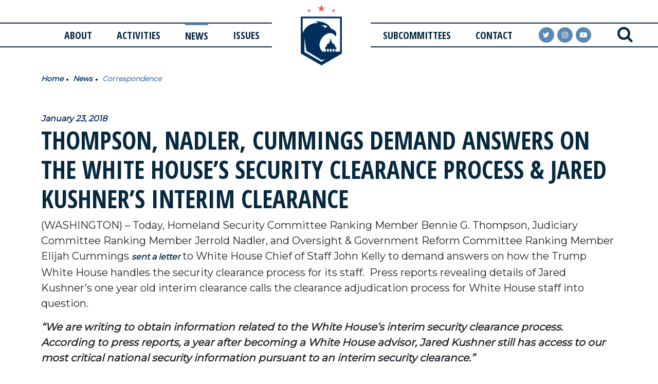

--- FILE ---
content_type: text/html;charset=UTF-8
request_url: https://democrats-homeland.house.gov/news/correspondence/thompson-nadler-cummings-demand-answers-white-house-s-security-clearance-process
body_size: 9251
content:

	
	
	
	

	

	
		
	
	

	



	
	
	


	


    
	

		
		

		
	   	

		



		
		
			 
		    	
			
		
		

		
		

		

		
		

		 
		 
		 	
		 
                

                    

		
        
		

		
			
		

		
		

		
		


		

		



    
        

	























	  






















  





    

    




 
 
	
	




		
		
		
		
		





	
	

	



    



    
    







	





















<!DOCTYPE html>
<!--[if lt IE 7 ]><html lang="en" class="no-js ie ie6"> <![endif]-->
<!--[if IE 7 ]><html lang="en" class="no-js ie ie7"> <![endif]-->
<!--[if IE 8 ]><html lang="en" class="no-js ie ie8"> <![endif]-->
<!--[if IE 9 ]><html lang="en" class="no-js ie ie9"> <![endif]-->
<!--[if IE 10 ]><html lang="en" class="no-js ie ie10"> <![endif]-->
<!--[if IE 11 ]><html lang="en" class="no-js ie ie11"> <![endif]-->
<!--[if gt IE 11]><html lang="en" class="no-js ie"> <![endif]-->
<!--[if !(IE) ]><!-->
<html lang="en" class="no-js">
<!--<![endif]-->

	<head>
		
		
			
				
			
			<link rel="canonical" href="https://democrats-homeland.house.gov/news/correspondence/thompson-nadler-cummings-demand-answers-white-house-s-security-clearance-process" />
		
		<meta charset="UTF-8">
		<meta http-equiv="X-UA-Compatible" content="IE=edge,chrome=1">


		<meta name="viewport" content="width=device-width, initial-scale=1.0">

		

		
		

		

		
			<title>Thompson, Nadler, Cummings Demand Answers on the White House’s Security Clearance Process & Jared Kushner’s Interim Clearance</title>
			
		
		
			<meta name="twitter:card" content="summary_large_image" />
		

		
		
			
		
		
			
		
		
			
		
		
		<meta name="twitter:title" content="Thompson, Nadler, Cummings Demand Answers on the White House’s Security Clearance Process & Jared Kushner’s Interim Clearance" />
		


		
		
			
				<meta name="date" content="2018-01-23" />
			
		
		
			
				<meta name="title" content="Thompson, Nadler, Cummings Demand Answers on the White House’s Security Clearance Process & Jared Kushner’s Interim Clearance" />
			
		

		

		

		


		
		
			
			

			
		

		

		
			<meta property="og:url" content="https://democrats-homeland.house.gov/news/correspondence/thompson-nadler-cummings-demand-answers-white-house-s-security-clearance-process" />
		

		
		
			<meta property="og:image" content="https://democrats-homeland.house.gov/themes/homeland/images/sharelogo.jpg?nocache" />
			<meta name="twitter:image" content="https://democrats-homeland.house.gov/themes/homeland/images/sharelogo.jpg?nocache" />
		

		
			
		
		
			
		
		

		
			<meta property="og:title" content="Thompson, Nadler, Cummings Demand Answers on the White House’s Security Clearance Process & Jared Kushner’s Interim Clearance | House Committee on Homeland Security" />
			

		

		
			<meta property="og:description" content="The Official Website of the House Committee on Homeland Security" />
			<meta name="twitter:description" content="The Official Website of the House Committee on Homeland Security" />
		

		
		

		
	

	
		<link href="https://democrats-homeland.house.gov/themes/homeland/images/favicon.ico" rel="Icon" type="image/x-icon"/>


<script src="/themes/default_v6/scripts/jquery.min.js"></script>
<script src="/themes/default_v6/scripts/bootstrap.bundle.min.js"></script>
<script src="/themes/default_v6/scripts/jquery.html5-placeholder-shim.js"></script>

	<link rel="stylesheet" href="/themes/default_v6/styles/vendors/bootstrap.min.css">



		
		
				<link rel="stylesheet" href="/themes/homeland/styles/common.css?cachebuster=1763153826">
		

		<!--[if lte IE 6]>
			<link rel="stylesheet" href="http://universal-ie6-css.googlecode.com/files/ie6.1.1.css" media="screen, projection">
		<![endif]-->

		
		

		
		

		
		
		

 


		

	





<link href="https://fonts.googleapis.com/css?family=Montserrat:300,400|Open+Sans+Condensed:300,300i,700" rel="stylesheet">







	


	

	

	




    



	


		

		

		




	

 

 

	 


    



	
	
	
	
	


		

	




	
	
	

	

	

	

	

 



	 

		


		







	


</head>
<body  id="newsroom" class="senatorx bg3  two-col ">
<a class="sr-only" href="#aria-skip-nav">Skip to content</a>







	


	


<!--googleoff: all-->


<div class="modal fade" id="NavMobileModal">
  <div class="modal-dialog modal-lg">
    <div class="modal-content">
      <div class="modal-header">
        <button aria-label="Close Button" type="button" class="close rounded-circle" data-bs-dismiss="modal"><span aria-hidden="true"><i class="icon icon-times iconWhite iconXLarge"></i></span><span class="sr-only">Close</span></button>
      </div>
      <div class="modal-body">
				<nav class="mobile-nav-links">
					
						
						
							
								
								
								
								
								
									
									
									
									
								
								
									
										
									
									
									
										
									
										
									
										
									
									
								
								<div class="mobile-nav-links__item dropdown no-descriptions">
									<a href="https://democrats-homeland.house.gov/about" class="mobile-nav-links__link">About</a>
									
										
											

		
		
			
			
			
			
				
					
						<ul class="dropdown-menu">
					

					
						
						
						
						
						
						
						<li>
							
							<a href="https://democrats-homeland.house.gov/about/ranking-member">Ranking Member Thompson </a>
							

		
		
			
			
			
			
		

		

		
						</li>
					
						
						
						
						
						
						
						<li>
							
							<a href="https://democrats-homeland.house.gov/about/membership/">Democratic Committee Members </a>
							

		
		
			
			
			
			
		

		

		
						</li>
					
						
						
						
						
						
						
						<li>
							
							<a href="https://democrats-homeland.house.gov/about/committee-history">Committee History </a>
							

		
		
			
			
			
			
		

		

		
						</li>
					

					
						</ul>
					
				
			
		

		

		
										
									
								</div>
							
						
							
								
								
								
								
								
									
									
									
									
								
								
									
										
									
									
									
										
									
										
									
										
									
										
									
									
								
								<div class="mobile-nav-links__item dropdown no-descriptions">
									<a href="https://democrats-homeland.house.gov/activities" class="mobile-nav-links__link">Activities</a>
									
										
											

		
		
			
			
			
			
				
					
						<ul class="dropdown-menu">
					

					
						
						
						
						
						
						
						<li>
							
							<a href="https://democrats-homeland.house.gov/activities/hearings">Hearings </a>
							

		
		
			
			
			
			
		

		

		
						</li>
					
						
						
						
						
						
						
						<li>
							
							<a href="/activities/hearings/full-committee-hearings">Full Committee Hearings </a>
							

		
		
			
			
			
			
		

		

		
						</li>
					
						
						
						
						
						
						
						<li>
							
							<a href="https://democrats-homeland.house.gov/activities/markups">Markups </a>
							

		
		
			
			
			
			
		

		

		
						</li>
					
						
						
						
						
						
						
						<li>
							
							<a href="https://democrats-homeland.house.gov/activities/other-events">Other Events </a>
							

		
		
			
			
			
			
		

		

		
						</li>
					

					
						</ul>
					
				
			
		

		

		
										
									
								</div>
							
						
							
								
								
								
									
								
								
								
									
										
									
									
									
									
								
								
									
										
									
									
									
										
									
										
									
										
									
										
									
										
									
										
											
											
									
								
								<div class="mobile-nav-links__item selected dropdown multiple-descriptions">
									<a href="https://democrats-homeland.house.gov/news" class="mobile-nav-links__link">News</a>
									
										
											

		
		
			
			
			
			
				
					
						<ul class="dropdown-menu">
					

					
						
						
						
						
						
						
						<li>
							
							<a href="https://democrats-homeland.house.gov/news/press-releases/table/">Press Releases </a>
							

		
		
			
			
			
			
		

		

		
						</li>
					
						
						
						
						
						
						
						<li>
							
							<a href="https://democrats-homeland.house.gov/news/legislation/table/">Legislation </a>
							

		
		
			
			
			
			
		

		

		
						</li>
					
						
						
						
						
						
						
						<li>
							
							<a href="https://democrats-homeland.house.gov/news/correspondence/table/">Correspondence </a>
							

		
		
			
			
			
			
		

		

		
						</li>
					
						
						
						
						
						
						
						<li>
							
							<a href="https://democrats-homeland.house.gov/news/media-advisories/table/">Media Advisories </a>
							

		
		
			
			
			
			
		

		

		
						</li>
					
						
						
						
						
						
						
						<li>
							
							<a href="https://democrats-homeland.house.gov/news/in-the-news/table/">In the News </a>
							

		
		
			
			
			
			
		

		

		
						</li>
					
						
						
						
						
						
						
						<li>
							
							<a href="https://democrats-homeland.house.gov/news/videos/">Videos </a>
							

		
		
			
			
			
			
		

		

		
						</li>
					

					
						</ul>
					
				
			
		

		

		
										
									
								</div>
							
						
							
								
								
								
								
								
									
									
									
									
								
								
									
										
									
									
									
										
									
										
									
										
									
										
									
										
									
										
									
										
											
											
									
								
								<div class="mobile-nav-links__item dropdown multiple-descriptions">
									<a href="https://democrats-homeland.house.gov/issues" class="mobile-nav-links__link">Issues</a>
									
										
											

		
		
			
			
			
			
				
					
						<ul class="dropdown-menu">
					

					
						
						
						
						
						
						
						<li>
							
							<a href="https://democrats-homeland.house.gov/issues/border-security">Border Security & Immigration </a>
							

		
		
			
			
			
			
		

		

		
						</li>
					
						
						
						
						
						
						
						<li>
							
							<a href="https://democrats-homeland.house.gov/issues/budget-appropriations">Budget & Appropriations </a>
							

		
		
			
			
			
			
		

		

		
						</li>
					
						
						
						
						
						
						
						<li>
							
							<a href="https://democrats-homeland.house.gov/issues/chemical-facility-security">Chemical Facility Security </a>
							

		
		
			
			
			
			
		

		

		
						</li>
					
						
						
						
						
						
						
						<li>
							
							<a href="https://democrats-homeland.house.gov/issues/counterterrorism">Counterterrorism </a>
							

		
		
			
			
			
			
		

		

		
						</li>
					
						
						
						
						
						
						
						<li>
							
							<a href="/issues/climate-change">Climate Change </a>
							

		
		
			
			
			
			
		

		

		
						</li>
					
						
						
						
						
						
						
						<li>
							
							<a href="https://democrats-homeland.house.gov/issues/cybersecurity">Cybersecurity </a>
							

		
		
			
			
			
			
		

		

		
						</li>
					
						
						
						
						
						
						
						<li>
							
							<a href="https://democrats-homeland.house.gov/issues/dhs-management">DHS Management </a>
							

		
		
			
			
			
			
		

		

		
						</li>
					
						
						
						
						
						
						
						<li>
							
							<a href="https://democrats-homeland.house.gov/issues/election-security">Election Security </a>
							

		
		
			
			
			
			
		

		

		
						</li>
					
						
						
						
						
						
						
						<li>
							
							<a href="https://democrats-homeland.house.gov/issues/emergency-preparedness-communications">Emergency Preparedness </a>
							

		
		
			
			
			
			
		

		

		
						</li>
					
						
						
						
						
						
						
						<li>
							
							<a href="https://democrats-homeland.house.gov/issues/health">Health </a>
							

		
		
			
			
			
			
		

		

		
						</li>
					
						
						
						
						
						
						
						<li>
							
							<a href="https://democrats-homeland.house.gov/issues/information-sharing-intelligence">Information Sharing & Intelligence </a>
							

		
		
			
			
			
			
		

		

		
						</li>
					
						
						
						
						
						
						
						<li>
							
							<a href="https://democrats-homeland.house.gov/issues/infrastructure-protection">Infrastructure Protection </a>
							

		
		
			
			
			
			
		

		

		
						</li>
					
						
						
						
						
						
						
						<li>
							
							<a href="https://democrats-homeland.house.gov/issues/port-maritime-security">Port & Maritime Security </a>
							

		
		
			
			
			
			
		

		

		
						</li>
					
						
						
						
						
						
						
						<li>
							
							<a href="https://democrats-homeland.house.gov/issues/privacy-civil-rights-civil-liberties">Privacy, Civil Rights, & Civil Liberties </a>
							

		
		
			
			
			
			
		

		

		
						</li>
					
						
						
						
						
						
						
						<li>
							
							<a href="https://democrats-homeland.house.gov/issues/science-technology">Science & Technology </a>
							

		
		
			
			
			
			
		

		

		
						</li>
					
						
						
						
						
						
						
						<li>
							
							<a href="https://democrats-homeland.house.gov/issues/secret-service">Secret Service </a>
							

		
		
			
			
			
			
		

		

		
						</li>
					
						
						
						
						
						
						
						<li>
							
							<a href="https://democrats-homeland.house.gov/issues/transportation-security">Transportation Security </a>
							

		
		
			
			
			
			
		

		

		
						</li>
					

					
						</ul>
					
				
			
		

		

		
										
									
								</div>
							
						
							
								
								
								
								
								
									
									
									
									
								
								
									
										
									
									
									
										
									
										
									
										
									
										
									
										
									
										
									
									
								
								<div class="mobile-nav-links__item dropdown no-descriptions">
									<a href="https://democrats-homeland.house.gov/subcommittees" class="mobile-nav-links__link">Subcommittees</a>
									
										
											

		
		
			
			
			
			
				
					
						<ul class="dropdown-menu">
					

					
						
						
						
						
						
						
						<li>
							
							<a href="https://democrats-homeland.house.gov/subcommittees/border-security-and-enforcement-119th-congress">Border Security & Enforcement </a>
							

		
		
			
			
			
			
		

		

		
						</li>
					
						
						
						
						
						
						
						<li>
							
							<a href="https://democrats-homeland.house.gov/subcommittees/counterterrorism-and-intelligence-119th-congress">Counterterrorism & Intelligence </a>
							

		
		
			
			
			
			
		

		

		
						</li>
					
						
						
						
						
						
						
						<li>
							
							<a href="https://democrats-homeland.house.gov/subcommittees/cybersecurity-and-infrastructure-protection-119th-congress">Cybersecurity & Infrastructure Protection </a>
							

		
		
			
			
			
			
		

		

		
						</li>
					
						
						
						
						
						
						
						<li>
							
							<a href="https://democrats-homeland.house.gov/subcommittees/transportation-and-maritime-security-119th-congress">Transportation & Maritime Security </a>
							

		
		
			
			
			
			
		

		

		
						</li>
					
						
						
						
						
						
						
						<li>
							
							<a href="https://democrats-homeland.house.gov/subcommittees/emergency-management-and-technology-119th-congress">Emergency Management & Technology </a>
							

		
		
			
			
			
			
		

		

		
						</li>
					
						
						
						
						
						
						
						<li>
							
							<a href="https://democrats-homeland.house.gov/subcommittees/oversight-investigations-and-accountability-119th-congress">Oversight, Investigations, & Accountability </a>
							

		
		
			
			
			
			
		

		

		
						</li>
					

					
						</ul>
					
				
			
		

		

		
										
									
								</div>
							
						
							
								
								
								
								
								
									
									
									
									
								
								
								<div class="mobile-nav-links__item dropdown">
									<a href="https://democrats-homeland.house.gov/contact" class="mobile-nav-links__link">Contact</a>
									
										
											

		
		
			
			
			
			
				
					
						<ul class="dropdown-menu">
					

					
						
						
						
						
						
						
						<li>
							
							<a href="https://democrats-homeland.house.gov/contact/email-us">Email Us </a>
							

		
		
			
			
			
			
		

		

		
						</li>
					
						
						
						
						
						
						
						<li>
							
							<a href="https://democrats-homeland.house.gov/contact/news-sign-up">News Sign-Up </a>
							

		
		
			
			
			
			
		

		

		
						</li>
					

					
						</ul>
					
				
			
		

		

		
										
									
								</div>
							
						
					
				</nav>
      </div>
    </div>
  </div>
</div>


<div class="modal fade" id="SearchModal">
	<div class="modal-dialog modal-lg">
		<div class="modal-content">
			<div class="modal-header">
			</div>
			<div class="modal-body">
				<div id="searchpopup">
					
					
					
					
					
					
					
					
					
					
					
					
					
					
					
					
					
					
					
					
					
					
					
					
					
					
					
					
					
					
					
					<form aria-label="search" id="sitesearch" method="get" action="/search" class="pull-right d-flex flex-row align-items-center">
						<input type="search" id="search-field" name="q" placeholder="Search" aria-label="search field">
						<input type="hidden" name="access" value="p" aria-label="access"/>
						<input type="hidden" name="as_dt" value="i" aria-label="hidden input"/>
						<input type="hidden" name="as_epq" value="" aria-label="hidden input"/>
						<input type="hidden" name="as_eq" value="" aria-label="hidden input"/>
						<input type="hidden" name="as_lq" value="" aria-label="hidden input"/>
						<input type="hidden" name="as_occt" value="any" aria-label="hidden input"/>
						<input type="hidden" name="as_oq" value="" aria-label="hidden input"/>
						<input type="hidden" name="as_q" value="" aria-label="hidden input"/>
						<input type="hidden" name="as_sitesearch" value="" aria-label="hidden input"/>
						<input type="hidden" name="client" value="" aria-label="hidden input"/>
						<input type="hidden" name="sntsp" value="0" aria-label="hidden input"/>
						<input type="hidden" name="filter" value="0" aria-label="hidden input"/>
						<input type="hidden" name="getfields" value="" aria-label="hidden input"/>
						<input type="hidden" name="lr" value="" aria-label="hidden input"/>
						<input type="hidden" name="num" value="15" aria-label="hidden input"/>
						<input type="hidden" name="numgm" value="3" aria-label="hidden input"/>
						<input type="hidden" name="oe" value="UTF8" aria-label="hidden input"/>
						<input type="hidden" name="output" value="xml_no_dtd" aria-label="hidden input"/>
						<input type="hidden" name="partialfields" value="" aria-label="hidden input"/>
						<input type="hidden" name="proxycustom" value="" aria-label="hidden input"/>
						<input type="hidden" name="proxyreload" value="0" aria-label="hidden input"/>
						<input type="hidden" name="proxystylesheet" value="default_frontend" aria-label="hidden input"/>
						<input type="hidden" name="requiredfields" value="" aria-label="hidden input"/>
						<input type="hidden" name="sitesearch" value="" aria-label="hidden input"/>
						<input type="hidden" name="sort" value="date:D:S:d1" aria-label="hidden input"/>
						<input type="hidden" name="start" value="0" aria-label="hidden input"/>
						<input type="hidden" name="ud" value="1" aria-label="hidden input"/>
						<button aria-label="Search Button" type="submit" value="submit">
							<span class="glyphicon glyphicon-search">
							<i class="icon icon-search iconNavy iconXLarge"></i>
							<span class="hidden">Search Button</span>
							</span>
						</button>
					</form>
					<button aria-label="close" type="button" class="close rounded-circle"
					data-bs-dismiss="modal"><span aria-hidden="true">
					<i class="icon icon-times iconNavy iconXLarge">
					</i>
					<span class='hidden'>close</span>
					</span>
					</button>

				</div>
			</div>
		</div>
	</div>
</div>






<div id="js-header"  class="bggreen shrink  header header__interior" >
	
	<!--googleoff: all-->





<nav class="navigation navbar">
	<ul class="navigation__list nav-pills nav-justified list-unstyled">
		
			
			
				
					
					
					
					
					
						
						
						
						
					
					
						
							
						
						
						
							
						
							
						
							
						
						
					
					<li class="navigation__list-item navigation__list-item--laptop-plus About dropdown no-descriptions">
						<a href="https://democrats-homeland.house.gov/about">About</a>
						
							
								

		
		
			
			
			
			
				
					
						<ul class="dropdown-menu">
					

					
						
						
						
						
						
						
						<li>
							
							<a href="https://democrats-homeland.house.gov/about/ranking-member">Ranking Member Thompson </a>
							

		
		
			
			
			
			
		

		

		
						</li>
					
						
						
						
						
						
						
						<li>
							
							<a href="https://democrats-homeland.house.gov/about/membership/">Democratic Committee Members </a>
							

		
		
			
			
			
			
		

		

		
						</li>
					
						
						
						
						
						
						
						<li>
							
							<a href="https://democrats-homeland.house.gov/about/committee-history">Committee History </a>
							

		
		
			
			
			
			
		

		

		
						</li>
					

					
						</ul>
					
				
			
		

		

		
							
						
					</li>
				
			
				
					
					
					
					
					
						
						
						
						
					
					
						
							
						
						
						
							
						
							
						
							
						
							
						
						
					
					<li class="navigation__list-item navigation__list-item--laptop-plus Activities dropdown no-descriptions">
						<a href="https://democrats-homeland.house.gov/activities">Activities</a>
						
							
								

		
		
			
			
			
			
				
					
						<ul class="dropdown-menu">
					

					
						
						
						
						
						
						
						<li>
							
							<a href="https://democrats-homeland.house.gov/activities/hearings">Hearings </a>
							

		
		
			
			
			
			
		

		

		
						</li>
					
						
						
						
						
						
						
						<li>
							
							<a href="/activities/hearings/full-committee-hearings">Full Committee Hearings </a>
							

		
		
			
			
			
			
		

		

		
						</li>
					
						
						
						
						
						
						
						<li>
							
							<a href="https://democrats-homeland.house.gov/activities/markups">Markups </a>
							

		
		
			
			
			
			
		

		

		
						</li>
					
						
						
						
						
						
						
						<li>
							
							<a href="https://democrats-homeland.house.gov/activities/other-events">Other Events </a>
							

		
		
			
			
			
			
		

		

		
						</li>
					

					
						</ul>
					
				
			
		

		

		
							
						
					</li>
				
			
				
					
					
					
						
					
					
					
						
							
						
						
						
						
					
					
						
							
						
						
						
							
						
							
						
							
						
							
						
							
						
							
								
								
						
					
					<li class="navigation__list-item navigation__list-item--laptop-plus News selected dropdown multiple-descriptions dropdown-item ">
						<a href="https://democrats-homeland.house.gov/news">News</a>
						
							
								

		
		
			
			
			
			
				
					
						<ul class="dropdown-menu">
					

					
						
						
						
						
						
						
						<li>
							
							<a href="https://democrats-homeland.house.gov/news/press-releases/table/">Press Releases </a>
							

		
		
			
			
			
			
		

		

		
						</li>
					
						
						
						
						
						
						
						<li>
							
							<a href="https://democrats-homeland.house.gov/news/legislation/table/">Legislation </a>
							

		
		
			
			
			
			
		

		

		
						</li>
					
						
						
						
						
						
						
						<li>
							
							<a href="https://democrats-homeland.house.gov/news/correspondence/table/">Correspondence </a>
							

		
		
			
			
			
			
		

		

		
						</li>
					
						
						
						
						
						
						
						<li>
							
							<a href="https://democrats-homeland.house.gov/news/media-advisories/table/">Media Advisories </a>
							

		
		
			
			
			
			
		

		

		
						</li>
					
						
						
						
						
						
						
						<li>
							
							<a href="https://democrats-homeland.house.gov/news/in-the-news/table/">In the News </a>
							

		
		
			
			
			
			
		

		

		
						</li>
					
						
						
						
						
						
						
						<li>
							
							<a href="https://democrats-homeland.house.gov/news/videos/">Videos </a>
							

		
		
			
			
			
			
		

		

		
						</li>
					

					
						</ul>
					
				
			
		

		

		
							
						
					</li>
				
			
				
					
					
					
					
					
						
						
						
						
					
					
						
							
						
						
						
							
						
							
						
							
						
							
						
							
						
							
						
							
								
								
						
					
					<li class="navigation__list-item navigation__list-item--laptop-plus Issues dropdown multiple-descriptions dropdown-item ">
						<a href="https://democrats-homeland.house.gov/issues">Issues</a>
						
							
								

		
		
			
			
			
			
				
					
						<ul class="dropdown-menu">
					

					
						
						
						
						
						
						
						<li>
							
							<a href="https://democrats-homeland.house.gov/issues/border-security">Border Security & Immigration </a>
							

		
		
			
			
			
			
		

		

		
						</li>
					
						
						
						
						
						
						
						<li>
							
							<a href="https://democrats-homeland.house.gov/issues/budget-appropriations">Budget & Appropriations </a>
							

		
		
			
			
			
			
		

		

		
						</li>
					
						
						
						
						
						
						
						<li>
							
							<a href="https://democrats-homeland.house.gov/issues/chemical-facility-security">Chemical Facility Security </a>
							

		
		
			
			
			
			
		

		

		
						</li>
					
						
						
						
						
						
						
						<li>
							
							<a href="https://democrats-homeland.house.gov/issues/counterterrorism">Counterterrorism </a>
							

		
		
			
			
			
			
		

		

		
						</li>
					
						
						
						
						
						
						
						<li>
							
							<a href="/issues/climate-change">Climate Change </a>
							

		
		
			
			
			
			
		

		

		
						</li>
					
						
						
						
						
						
						
						<li>
							
							<a href="https://democrats-homeland.house.gov/issues/cybersecurity">Cybersecurity </a>
							

		
		
			
			
			
			
		

		

		
						</li>
					
						
						
						
						
						
						
						<li>
							
							<a href="https://democrats-homeland.house.gov/issues/dhs-management">DHS Management </a>
							

		
		
			
			
			
			
		

		

		
						</li>
					
						
						
						
						
						
						
						<li>
							
							<a href="https://democrats-homeland.house.gov/issues/election-security">Election Security </a>
							

		
		
			
			
			
			
		

		

		
						</li>
					
						
						
						
						
						
						
						<li>
							
							<a href="https://democrats-homeland.house.gov/issues/emergency-preparedness-communications">Emergency Preparedness </a>
							

		
		
			
			
			
			
		

		

		
						</li>
					
						
						
						
						
						
						
						<li>
							
							<a href="https://democrats-homeland.house.gov/issues/health">Health </a>
							

		
		
			
			
			
			
		

		

		
						</li>
					
						
						
						
						
						
						
						<li>
							
							<a href="https://democrats-homeland.house.gov/issues/information-sharing-intelligence">Information Sharing & Intelligence </a>
							

		
		
			
			
			
			
		

		

		
						</li>
					
						
						
						
						
						
						
						<li>
							
							<a href="https://democrats-homeland.house.gov/issues/infrastructure-protection">Infrastructure Protection </a>
							

		
		
			
			
			
			
		

		

		
						</li>
					
						
						
						
						
						
						
						<li>
							
							<a href="https://democrats-homeland.house.gov/issues/port-maritime-security">Port & Maritime Security </a>
							

		
		
			
			
			
			
		

		

		
						</li>
					
						
						
						
						
						
						
						<li>
							
							<a href="https://democrats-homeland.house.gov/issues/privacy-civil-rights-civil-liberties">Privacy, Civil Rights, & Civil Liberties </a>
							

		
		
			
			
			
			
		

		

		
						</li>
					
						
						
						
						
						
						
						<li>
							
							<a href="https://democrats-homeland.house.gov/issues/science-technology">Science & Technology </a>
							

		
		
			
			
			
			
		

		

		
						</li>
					
						
						
						
						
						
						
						<li>
							
							<a href="https://democrats-homeland.house.gov/issues/secret-service">Secret Service </a>
							

		
		
			
			
			
			
		

		

		
						</li>
					
						
						
						
						
						
						
						<li>
							
							<a href="https://democrats-homeland.house.gov/issues/transportation-security">Transportation Security </a>
							

		
		
			
			
			
			
		

		

		
						</li>
					

					
						</ul>
					
				
			
		

		

		
							
						
					</li>
				
			
				
					
					
					
					
					
						
						
						
						
					
					
						
							
						
						
						
							
						
							
						
							
						
							
						
							
						
							
						
						
					
					<li class="navigation__list-item navigation__list-item--laptop-plus Subcommittees dropdown no-descriptions">
						<a href="https://democrats-homeland.house.gov/subcommittees">Subcommittees</a>
						
							
								

		
		
			
			
			
			
				
					
						<ul class="dropdown-menu">
					

					
						
						
						
						
						
						
						<li>
							
							<a href="https://democrats-homeland.house.gov/subcommittees/border-security-and-enforcement-119th-congress">Border Security & Enforcement </a>
							

		
		
			
			
			
			
		

		

		
						</li>
					
						
						
						
						
						
						
						<li>
							
							<a href="https://democrats-homeland.house.gov/subcommittees/counterterrorism-and-intelligence-119th-congress">Counterterrorism & Intelligence </a>
							

		
		
			
			
			
			
		

		

		
						</li>
					
						
						
						
						
						
						
						<li>
							
							<a href="https://democrats-homeland.house.gov/subcommittees/cybersecurity-and-infrastructure-protection-119th-congress">Cybersecurity & Infrastructure Protection </a>
							

		
		
			
			
			
			
		

		

		
						</li>
					
						
						
						
						
						
						
						<li>
							
							<a href="https://democrats-homeland.house.gov/subcommittees/transportation-and-maritime-security-119th-congress">Transportation & Maritime Security </a>
							

		
		
			
			
			
			
		

		

		
						</li>
					
						
						
						
						
						
						
						<li>
							
							<a href="https://democrats-homeland.house.gov/subcommittees/emergency-management-and-technology-119th-congress">Emergency Management & Technology </a>
							

		
		
			
			
			
			
		

		

		
						</li>
					
						
						
						
						
						
						
						<li>
							
							<a href="https://democrats-homeland.house.gov/subcommittees/oversight-investigations-and-accountability-119th-congress">Oversight, Investigations, & Accountability </a>
							

		
		
			
			
			
			
		

		

		
						</li>
					

					
						</ul>
					
				
			
		

		

		
							
						
					</li>
				
			
				
					
					
					
					
					
						
						
						
						
					
					
					<li class="navigation__list-item navigation__list-item--laptop-plus Contact dropdown">
						<a href="https://democrats-homeland.house.gov/contact">Contact</a>
						
							
								

		
		
			
			
			
			
				
					
						<ul class="dropdown-menu">
					

					
						
						
						
						
						
						
						<li>
							
							<a href="https://democrats-homeland.house.gov/contact/email-us">Email Us </a>
							

		
		
			
			
			
			
		

		

		
						</li>
					
						
						
						
						
						
						
						<li>
							
							<a href="https://democrats-homeland.house.gov/contact/news-sign-up">News Sign-Up </a>
							

		
		
			
			
			
			
		

		

		
						</li>
					

					
						</ul>
					
				
			
		

		

		
							
						
					</li>
				
			
		
		<li class="navigation__list-item navigation__list-item--logo">
			<figure class="navigation__figure">
				<a href="/" class="navigation__figure-link">
					<img class="navigation__figure-img" alt="House Committe On Homeland Security" src="/themes/homeland/images/HouseHomeland_Symbol.png">
					<img class="navigation__figure-img navigation__figure-img--mobile" alt="House Committe On Homeland Security" src="/themes/homeland/images/nav_logo.png">
				</a>
			</figure>
		</li>
		<li class="navigation__list-item navigation__list-item--socials">
			<div class="navigation__social-group" role="group">

				<a rel="noopener noreferrer" class="navigation__link navigation__pill navigation__link--twitter twitter" href="https://twitter.com/homelanddems" target="_blank">
					<i class="icon icon-twitter social iconWhite"></i>
					<span class="sr-only">twitter</span>
				</a>
				<a rel="noopener noreferrer" class="navigation__link navigation__pill navigation__link--instagram instagram" href="https://www.instagram.com/homelanddems/" target="_blank">
					<i class="icon icon-instagram social iconWhite"></i>
					<span class="sr-only">instagram</span>
				</a>

				<a rel="noopener noreferrer" class="navigation__link navigation__pill navigation__link--youtube youtube" href="https://www.youtube.com/user/HomelandDems" target="_blank">
					<i class="icon icon-youtube-play social iconWhite"></i>
					<span class="sr-only">youtube</span>
				</a>

			</div>
		</li>
		<li class="navigation__list-item navigation__list-item--search">
			<a class="navigation__search-botton-modal srchbuttonmodal" href="#" data-bs-toggle="modal" data-bs-target="#SearchModal" aria-label="search" title="search">
				<i class="icon icon-search iconNavy iconLarge"></i>
				<span class="sr-only">search</span>
			</a>
		</li>
		<li class="navigation__list-item navigation__list-item--mobile navigation__list-item--menu">
			<a class="navigation__toggle-menu togglemenu" href="#" data-bs-toggle="modal" data-bs-target="#NavMobileModal">
				<i class="icon icon-navicon iconWhite iconLarge"></i>
				<span class="sr-only">MENU</span>
			</a>
		</li>
	</ul>

	<script type="text/javascript">
		$( ".srchbutton" ).click(function(e) {

							// NOTE: sometimes the search body page has an id of search; so we specifically target the div
			$( "div#search" ).toggleClass( "showme" );

			if ($( "div#search" ).hasClass( "showme" )){
				$( ".nav" ).addClass('fade-out');
				$( ".togglemenu" ).fadeOut( 0 );
				$( "div#search #sitesearch #search-field").focus();
			}else{
				$( ".nav" ).removeClass('fade-out')
				$( ".togglemenu" ).delay( 300 ).fadeIn( 300 );
			};
			if ($( ".srchbutton .searchbutton" ).hasClass( "icon icon-search" )){

				$( ".srchbutton .searchbutton" ).removeClass( "icon icon-search" );
				$( ".srchbutton .searchbutton" ).addClass( "icon icon-times" );
			}else{
				$( ".srchbutton .searchbutton" ).removeClass( "icon icon-times" );
				$( ".srchbutton .searchbutton" ).addClass( "icon icon-search" );
			};
		});
	</script>
</nav>

<!--googleon: all-->

</div>


<script>
$(function(){
	$('.mobile-nav-links__link').each(function(){
		// did not use preventdefault because the href in the dropdown list will inherit so instead remove href to maintiain css
	
		$(this).click(function(e){
			e.preventDefault();
			$('.mobile-nav-links__item').removeClass('mobile-nav-links__item--selected');
			$(this).parent().addClass('mobile-nav-links__item--selected');
			$(this).unbind('click');
		});
		$(this).click(function(e){

		});
	})
})
</script>

<div id="aria-skip-nav"></div>
















	



	
	<div id="content" role="main  ">








	

	
	
		
		
	















	<div class="container" id="main_container">





	
	<div id='breadcrumb'><ol class='list-inline'><li class='list-inline-item'><a href='https://democrats-homeland.house.gov/'>Home</a></li><li class='list-inline-item'><a href='https://democrats-homeland.house.gov/news'>News</a></li><li class='list-inline-item'><a href='https://democrats-homeland.house.gov/news/correspondence/table/'>Correspondence</a></li></ol></div>





<div class="one_column row">




	
	




	

	<div class="clearfix col-md-12" id="main_column">


	



	
	<div id="newscontent" class="article">
	
	<div id="press">
		
		
			
			<span class="date black">January 23, 2018</span>
			<h1 class="main_page_title">Thompson, Nadler, Cummings Demand Answers on the White House’s Security Clearance Process & Jared Kushner’s Interim Clearance</h1>
			
			<p>(WASHINGTON) – Today, Homeland Security Committee Ranking Member Bennie G. Thompson, Judiciary Committee Ranking Member Jerrold Nadler, and Oversight &amp; Government Reform Committee Ranking Member Elijah Cummings <a href="../../../imo/media/doc/kellyinterim.pdf">sent a letter</a> to White House Chief of Staff John Kelly to demand answers on how the Trump White House handles the security clearance process for its staff.  Press reports revealing details of Jared Kushner’s one year old interim clearance calls the clearance adjudication process for White House staff into question.</p>
<p><strong><em>“We are writing to obtain information related to the White House’s interim security clearance process. According to press reports, a year after becoming a White House advisor, Jared Kushner still has access to our most critical national security information pursuant to an interim security clearance.”</em></strong></p>
<p><strong><em>“Mr. Kushner’s case raises serious questions about whether his situation is an isolated one among White House senior staff.  It also raises concerns about the clearance adjudication process for White House staff generally. It is unprecedented for fourteen individuals to have access to the highly classified President’s Daily Briefing, let alone a single individual who is unable to obtain security clearance all together.”</em></strong></p>
<p><strong><em>“In an effort to bring more transparency and conduct effective oversight, Congress must have access to information about staff serving in our Nation’s highest office. While we understand you cannot speak to ongoing investigations, it is important for us to understand the reason for Kushner’s delayed security clearance, how many other White House staff are similarly situated, and determine what risks these delays may pose to our nation’s security.”</em></strong></p>
<p><a href="../../../imo/media/doc/kellyinterim.pdf"><strong>Link to Letter</strong></a></p>
<p>#  #  #</p>
<p><a href="mailto:chsdempress@mail.house.gov">Media contact</a></p>
			
			
			
		

		
	</div>
	<hr><!--googleoff: all-->
<div id="pagetools">
	

	<script>// cribbed from jquery migrate plugin @ https://github.com/jquery/jquery-migrate/blob/master/src/core.js
		if (typeof uaMatch == 'undefined') {
			var uaMatch = function( ua ) {
				ua = ua.toLowerCase();

				var match = /(chrome)[ \/]([\w.]+)/.exec( ua ) ||
					/(webkit)[ \/]([\w.]+)/.exec( ua ) ||
					/(opera)(?:.*version|)[ \/]([\w.]+)/.exec( ua ) ||
					/(msie) ([\w.]+)/.exec( ua ) ||
					ua.indexOf("compatible") < 0 && /(mozilla)(?:.*? rv:([\w.]+)|)/.exec( ua ) ||
					[];

				return {
					browser: match[ 1 ] || "",
					version: match[ 2 ] || "0"
				};
			};

			var matched = uaMatch( navigator.userAgent );
			var browser = {};

			if ( matched.browser ) {
				browser[ matched.browser ] = true;
				browser.version = matched.version;
			}

			// Chrome is Webkit, but Webkit is also Safari.
			if ( browser.chrome ) {
				browser.webkit = true;
			} else if ( browser.webkit ) {
				browser.safari = true;
			}
		}
	</script>

	<div id="fb-root"></div>
	<div class="clearfix"></div>
	<ul id="actions" class="list-unstyled  list-inline">

		
			<li class=" list-inline-item"><a class="btn btn-xs pull-left" onclick="window.print()" >Print</a></li>
		
		
			
			<li class=" list-inline-item"><a class="btn btn-xs pull-left" href="mailto:?subject=A Link From Senator [First] [Last]&body=http://democrats-homeland.house.gov/news/correspondence/thompson-nadler-cummings-demand-answers-white-house-s-security-clearance-process">Email</a></li>
		
		
			<li id="fb-li" class=" list-inline-item">
				<div class="fb-like pull-left" data-href="http://democrats-homeland.house.gov/news/correspondence/thompson-nadler-cummings-demand-answers-white-house-s-security-clearance-process" data-send="false" data-layout="button_count" data-width="60" data-show-faces="false" data-font="verdana"></div>
			</li>
		
		
		
			<li id="twitter-li" class=" list-inline-item">
				<a class="twitter-share-button pull-left" href="https://twitter.com/share" data-url="http://democrats-homeland.house.gov/news/correspondence/thompson-nadler-cummings-demand-answers-white-house-s-security-clearance-process" data-text="Thompson, Nadler, Cummings Demand Answers on the White House’s Security Clearance Process & Jared Kushner’s Interim Clearance">Tweet</a>
			</li>
		
	</ul>

	<script>
		if (!browser.msie || browser.msie && browser.version >= 8) {
			// facebook
			(function(d, s, id) {
				var js, fjs = d.getElementsByTagName(s)[0];
				if (d.getElementById(id)) return;
				js = d.createElement(s); js.id = id;
				js.src = "//connect.facebook.net/en_US/all.js#xfbml=1&appId=178127398911465";
				fjs.parentNode.insertBefore(js, fjs);
			}(document, 'script', 'facebook-jssdk'));

			// twitter
			!function(d,s,id){var js,fjs=d.getElementsByTagName(s)[0];if(!d.getElementById(id)){js=d.createElement(s);js.id=id;js.src="//platform.twitter.com/widgets.js";fjs.parentNode.insertBefore(js,fjs);}}(document,"script","twitter-wjs");
		} else {
			document.getElementById('fb-li').style.display = 'none';
			document.getElementById('twitter-li').style.display = 'none';
		}
	</script>

	
</div>

<!--googleon: all-->


	
	



	
	
	




    
	
	



    
    
    
    	
    	
	    	<hr>
		    
		    	<a class="pull-right btn btn-lg prevarticle" href="/news/correspondence/top-dems-ag-sessions-secretary-nielsen-flawed-and-misleading-report-blatant">Next Article</a>
		    
		    
		    	<a class="pull-left btn btn-lg nextarticle" href="/news/correspondence/election-security-task-force-seeks-clarification-dhs-role-continuing-kobach">Previous Article</a>
		    
    	
    
	</div>














	

	</div>



	
	



	
</div>


</div>
</div>


<script>
  $(document).ready(function() {

		// Hide elements that meet the specified conditions
		$('div, h1, h2, h3, h4, h5, p, span').each(function() {
			var content = $(this).html().trim();
			var hasBackgroundImage = $(this).css('background-image') !== 'none';
			var hasBeforeOrAfterContent = $(this).filter(':before, :after').length > 0;
			
			if ((content === '' || content === '&nbsp;') && !hasBackgroundImage && !hasBeforeOrAfterContent) {
				$(this).hide();
			}
		});
	

	
    // Check if there are any iframes on the page
	 if ($('iframe').length > 0) {
      // Iterate through each iframe
      $('iframe').each(function() {
        // Check if the iframe does not have an alt attribute
        if (!$(this).attr('alt')) {
          // Set alt attribute using the page title
          var pageTitle = $('title').text();
          $(this).attr('alt', pageTitle);
          $(this).attr('aria-label', pageTitle);
          $(this).attr('title', pageTitle);
        }
      });
    }

    // Check if there are any images on the page
    if ($('img').length > 0) {
      // Iterate through each image
      $('img').each(function() {
        // Check if the image does not have an alt attribute
        if (!$(this).attr('alt')) {
          // Set alt attribute using the page title
          var pageTitle = $('title').text();
          $(this).attr('alt', pageTitle);
          $(this).attr('aria-label', pageTitle);
          $(this).attr('title', pageTitle);
        }
      });
    }
  });
</script>




<footer class="footer">
	
	
	
		<ul class="footer__nav-list">
			
				
				<li class="footer__nav-list-item">
					<a class="footer__nav-link" href="/copyright">Copyright</a>
				</li>
			
				
				<li class="footer__nav-list-item">
					<a class="footer__nav-link" href="/privacy">Privacy</a>
				</li>
			
				
				<li class="footer__nav-list-item">
					<a class="footer__nav-link" href="/accessibility">Accessibility</a>
				</li>
			
			<li class="footer__nav-list-item">
				<a class="footer__nav-link" href="https://homeland.house.gov/" target="_blank">Republican Website</a>
			</li>
		</ul>
	
	<ul class="footer__social-list list-inline list-unstyled">
		<li class="footer__social-list-item">
			<a rel="noopener noreferrer" class="footer__social-link twitter" href="https://twitter.com/homelanddems" target = "_blank" rel="noopener noreferrer"><i class="icon icon-twitter social iconWhite"></i>
			<span class="sr-only">twitter</span></a>
		</li>

		<li class="footer__social-list-item">
			<a rel="noopener noreferrer" class="footer__social-link instagram" href="https://www.instagram.com/homelanddems/" target = "_blank" rel="noopener noreferrer"><i class="icon icon-instagram social iconWhite"></i>
			<span class="sr-only">instagram</span></a>
		</li>
		
		<li class="footer__social-list-item">
			<a rel="noopener noreferrer" class="footer__social-link youtube" href="https://www.youtube.com/user/HomelandDems" target = "_blank" rel="noopener noreferrer">
			<i class="icon icon-youtube-play social iconWhite"></i>
			<span class="sr-only">youtube</span></a>
		</li>
		
	</ul>
</footer>

<script src="/themes/homeland/scripts/jquery.stickybits.min.js"></script>

<script type="text/template" class="deferred-script">
	$( window ).load(function() {
		var mainbody = $("#content").height();
		var mainwindow = $(window).height();
		if (mainbody < mainwindow){
			$( "#content" ).css( "min-height", mainwindow - 210 );
		}
    $('#js-header').css('z-index', 9999).stickybits();
	});







</script>
<script src="/themes/homeland/scripts/detect-IE.js"></script>



  




<script src="//platform.twitter.com/widgets.js"></script>
<script src="/scripts/vendor/orientation.js?cachebuster=1759801824" defer></script>
<script src="/scripts/vendor/modernizr/modernizr.js?cachebuster=1759801824" defer></script>
<script src="/scripts/vendor/selectivizr/selectivizr.js?cachebuster=1759801825" defer></script>
<script src="/themes/default_v6/scripts/global.js" defer></script>

<script src="/scripts/vendor/mootools/mootools.js?cachebuster=1759801824" defer></script>
<script src="/scripts/vendor/mootools/mootools-more.js?cachebuster=1759801824" defer></script>



<script type="text/template" class="deferred-script">
	// fix for bootstrap tooltip hide/mootools hide collision
	$$('form input,form select,form textarea, input, .nav-tabs li a').each(function(item) { if (typeof item.hide == 'function') { item.hide = null; } });
	Element.implement({
		'slide': function(how, mode){
			return this;
		}
	});
</script>





<script>
	window.top['site_path'] = "6092E530-0F77-641A-4D36-698657CD062D";

	

    var application = {
        "config": {
            "tinymce": {
                "plugins": {
                    "selectvideo": {
                        "player": "jwplayer", // should be set to "legacy" or "jwplayer" currently
                        "youtube": true, // set to true to write the youtube tags for youtube videos
                        "width": "100%", // set width and height on the containing element
                        "height": "100%",
                        "tracking": true
                    }
                }
            }
        },
        "fn": { // deprecated mootools 1.2 stuff that we'll probably still use once we upgrade fully to 1.3
            "defined": function(obj) {
                return (obj != undefined);
            },
            "check": function(obj) {
                return !!(obj || obj === 0);
            }
        },
        "form": {
			"captchaSiteKeyhCaptcha": "96c4b2bc-eb8e-4444-bc4a-c46c90f43fce",
        	"captchaSiteKey": "6LdzOKUUAAAAADnLchTrvmxLyuwns-W8ZLiQFk_m",
            "processed": null
			
			
			
			
        },
        "friendly_urls": true,
        "map": {
            "width": "100%", // set width and height on the containing element
            "height": "100%"
        },
        "siteroot": "https://democrats-homeland.house.gov/",
        "theme": "homeland",
        "webroot": "https://democrats-homeland.house.gov/"
		
			, "defaultTheme": "default_v6"
		
    };

	var yt_players = [];
	function onYouTubePlayerAPIReady() {
		var carousel = $('.carousel');

		if (carousel.length > 0) {
			carousel.on('slide', function() {
				if (typeof yt_players != 'undefined' && yt_players.constructor === Array && yt_players.length > 0) {
					yt_players.each(function(current) {
						if (application.fn.check(current.player) && typeof current.player.pauseVideo != 'undefined') {
							current.player.pauseVideo();
						}
					});
				}
			});
			//$('.carousel').carousel('cycle');
		}
		Array.each(yt_players, function(video) {
			video.target.innerHTML = "";
			video.player = new YT.Player(video.target, {
				width: video.width,
				height: video.height,
				videoId: video.id,
				playerVars: {
		            controls: 1,
		            showinfo: 0 ,
		            modestbranding: 1,
		            wmode: "transparent"
		        },
				events: {
					'onStateChange': function(event) {
						if (event.data == YT.PlayerState.PLAYING) {
							if (typeof _gaq != 'undefined') { _gaq.push(['_trackEvent', 'Video', 'Play', video.title ]); }
							//$('.carousel').carousel('pause');
							carousel.each(function(index) {
								$(this).carousel('pause');
							});
						} else if (event.data == YT.PlayerState.PAUSED) {
							//if (typeof _gaq != 'undefined') {  _gaq.push(['_trackEvent', 'Video', 'Pause', video.title ]); }
							//$('.carousel').carousel('cycle');
						} else if (event.data == YT.PlayerState.ENDED) {
							if (typeof _gaq != 'undefined') { _gaq.push(['_trackEvent', 'Video', 'Complete', video.title ]); }
							//carousel.carousel('cycle');
							carousel.each(function(index) {
								$(this).carousel('cycle');

							});
						}
					}
				}
			});
		});


	}

	$(function() {
		var tag = document.createElement('script');
		tag.src = "//www.youtube.com/player_api";
		var firstScriptTag = document.getElementsByTagName('script')[0];
		firstScriptTag.parentNode.insertBefore(tag, firstScriptTag);
	});

	function returnfalse() { return false }
</script>






  






<!--[if lt IE 9]>
	<script src="/scripts/polyfills/jquery.backgroundSize.js" type="text/javascript"></script>
	<script type="text/javascript">
		$(function() {
			$('.bg-fix').css({'background-size': 'cover'});
		});
	</script>
<![endif]-->

<script>
	$(function() {
		$('a').each(function() {
			var $this = $(this);
			var newWin = $this.hasClass('new-win');
			var senExit = $this.hasClass('sen-exit');
			if (newWin === true || senExit === true) {
				var href = $this.attr('href');
				if (typeof href !== 'undefined' && href !== '') {
					if (href.indexOf('javascript:') === -1 && href.charAt(0) !== '#') {
						var uri = (senExit === true) ? '' + encodeURIComponent(href) : href;

						$this.click(function(e) {
							e.preventDefault();
							window.open(uri);
						});
					}
				}
			}
		});
	});
</script>



	

<script type="text/javascript">
    /* moved to mootools below; window.addEvent("domready", function() {
        $$("script.deferred-script").each(function(script) {
            Browser.exec((Browser.ie) ? script.innerHTML : script.get("text"));
        });
    });*/

	$(function() {
		$("script.deferred-script").each(function() {
			var text = $(this).text();
			if (window.execScript){
				window.execScript(text);
			} else {
				var script = document.createElement('script');
				script.setAttribute('type', 'text/javascript');
				script.text = text;
				document.head.appendChild(script);
				document.head.removeChild(script);
			}
		});
	});
</script>



</body>
</html>


    

    